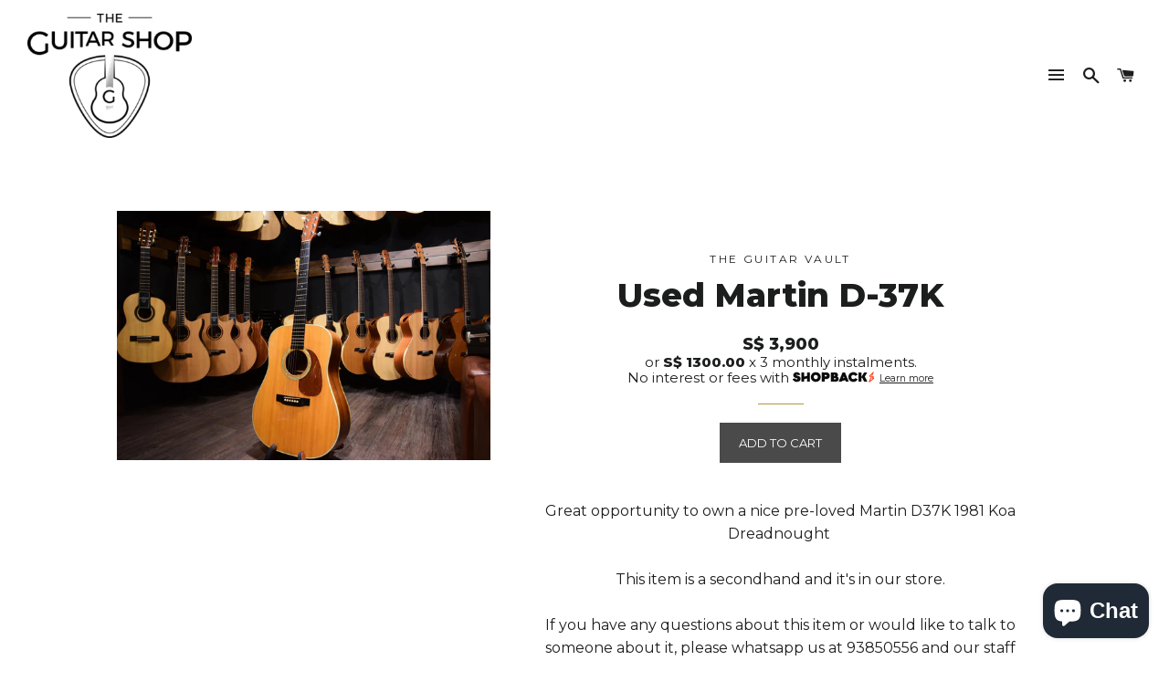

--- FILE ---
content_type: text/css
request_url: https://merchant.cdn.hoolah.co/5a5cb774-bdf2-597d-822b-b5366aa35cd9/hoolah-library.css
body_size: 319
content:
.hoolah_collection_widget{line-height:1;margin-top:-2px;margin-bottom:2px}.hoolah_product_widget{line-height:1.1;margin-top:-3px}a#hoolah-learn-more{display:inline-block;margin-bottom:2px}.payment_method_hoolah_checkout span.payment_method_icons{display:none !important}#hoolah-learn-more{font-size:70%;margin-left:6px;vertical-align:middle;text-decoration:underline;cursor:pointer}.bold{font-weight:600}#modal-elem img{vertical-align:unset;display:inline}

--- FILE ---
content_type: application/javascript
request_url: https://merchant.cdn.hoolah.co/5a5cb774-bdf2-597d-822b-b5366aa35cd9/hoolah-library.js
body_size: 3643
content:
/* @preserve Compiled at 7/13/2022, 7:15:14 AM */!function(e){function t(t){for(var n,o,i=t[0],l=t[1],a=0,s=[];a<i.length;a++)o=i[a],Object.prototype.hasOwnProperty.call(r,o)&&r[o]&&s.push(r[o][0]),r[o]=0;for(n in l)Object.prototype.hasOwnProperty.call(l,n)&&(e[n]=l[n]);for(c&&c(t);s.length;)s.shift()()}var n={},r={0:0};function o(t){if(n[t])return n[t].exports;var r=n[t]={i:t,l:!1,exports:{}};return e[t].call(r.exports,r,r.exports,o),r.l=!0,r.exports}o.e=function(e){var t=[],n=r[e];if(0!==n)if(n)t.push(n[2]);else{var i=new Promise((function(t,o){n=r[e]=[t,o]}));t.push(n[2]=i);var l,a=document.createElement("script");a.charset="utf-8",a.timeout=120,o.nc&&a.setAttribute("nonce",o.nc),a.src=function(e){return o.p+""+({1:"modal"}[e]||e)+".hoolah-library.js"}(e);var c=new Error;l=function(t){a.onerror=a.onload=null,clearTimeout(s);var n=r[e];if(0!==n){if(n){var o=t&&("load"===t.type?"missing":t.type),i=t&&t.target&&t.target.src;c.message="Loading chunk "+e+" failed.\n("+o+": "+i+")",c.name="ChunkLoadError",c.type=o,c.request=i,n[1](c)}r[e]=void 0}};var s=setTimeout((function(){l({type:"timeout",target:a})}),12e4);a.onerror=a.onload=l,document.head.appendChild(a)}return Promise.all(t)},o.m=e,o.c=n,o.d=function(e,t,n){o.o(e,t)||Object.defineProperty(e,t,{enumerable:!0,get:n})},o.r=function(e){"undefined"!=typeof Symbol&&Symbol.toStringTag&&Object.defineProperty(e,Symbol.toStringTag,{value:"Module"}),Object.defineProperty(e,"__esModule",{value:!0})},o.t=function(e,t){if(1&t&&(e=o(e)),8&t)return e;if(4&t&&"object"==typeof e&&e&&e.__esModule)return e;var n=Object.create(null);if(o.r(n),Object.defineProperty(n,"default",{enumerable:!0,value:e}),2&t&&"string"!=typeof e)for(var r in e)o.d(n,r,function(t){return e[t]}.bind(null,r));return n},o.n=function(e){var t=e&&e.__esModule?function(){return e.default}:function(){return e};return o.d(t,"a",t),t},o.o=function(e,t){return Object.prototype.hasOwnProperty.call(e,t)},o.p="https://merchant.cdn.hoolah.co/5a5cb774-bdf2-597d-822b-b5366aa35cd9/",o.oe=function(e){throw console.error(e),e};var i=window.hoolahWebpackJsonp=window.hoolahWebpackJsonp||[],l=i.push.bind(i);i.push=t,i=i.slice();for(var a=0;a<i.length;a++)t(i[a]);var c=l;o(o.s=1)}([function(e,t,n){"use strict";var r,o=(r={},function(e){if(void 0===r[e]){var t=document.querySelector(e);if(window.HTMLIFrameElement&&t instanceof window.HTMLIFrameElement)try{t=t.contentDocument.head}catch(e){t=null}r[e]=t}return r[e]});e.exports=function(e,t){if((t=t||{}).attributes="object"==typeof t.attributes?t.attributes:{},void 0===t.attributes.nonce){var r=n.nc;r&&(t.attributes.nonce=r)}var i=document.createElement("link");if(i.rel="stylesheet",i.href=e,Object.keys(t.attributes).forEach((function(e){i.setAttribute(e,t.attributes[e])})),"function"==typeof t.insert)t.insert(i);else{var l=o(t.insert||"head");if(!l)throw new Error("Couldn't find a style target. This probably means that the value for the 'insert' parameter is invalid.");l.appendChild(i)}return function(e){"string"==typeof e?i.href=e:i.parentNode.removeChild(i)}}},function(e,t,n){n(2);let r={threshold1:"5",threshold2:1e5,supportedCurrencies:["SGD"],defaultCurrency:"SGD",widgets:{collectionWidgets:[{collectionSelector:"main.main-content",priceSelector:".grid-product__price-wrap .grid-product__price",taglineAnchor:".grid-product__price-wrap",taglinePosition:"last",currencyFormat:"S$symbol $price",forceResize:!1,tagline:'<span id="modal-elem" class="hoolah_text_1" data-theme="13" data-currency="SGD" style="font-size:12px;color:#1c1d1d;">or 3 instalments of <span class="bold">[@price]</span> with <img src="https://cdn.hoolah.co/images/shopback-inline-spark-logo.svg" style="width: auto !important; border-radius: 0;  height: 9px;min-height: 9px;max-height:9px;" /></span>'}],productWidgets:[{productSelector:"main.main-content",priceSelector:".product-single__meta #ProductPrice",taglineAnchor:".product-single__meta #ProductPrice",taglinePosition:"below",currencyFormat:"S$symbol $price",forceResize:!1,tagline:'<span id="modal-elem" class="hoolah_text_1" data-theme="15" data-currency="SGD" style="font-size:15px;color:#1c1d1d;">or <span class="bold">[@price]</span> x 3 monthly instalments.</br>No interest or fees with <img src="https://cdn.hoolah.co/images/shopback-inline-spark-logo.svg" style="width: auto !important; border-radius: 0;  height: 12px;min-height: 12px;max-height:12px;" /><a href="#" id="hoolah-learn-more" style="color:#1c1d1d;">Learn more</a></span>'}]},footerLogo:{logoEnabled:!1,logoFile:"hoolah-logo.svg",logoCss:""}};const o=n(4);window.hoolah=new o(r);var i,l;n(5).attachEventListeners(),i=n(6),l=n(7),window.debounce=function(e,t,n){var r;return function(){var o=this,i=arguments,l=function(){r=null,n||e.apply(o,i)},a=n&&!r;clearTimeout(r),r=setTimeout(l,t),a&&e.apply(o,i)}},window.triggerResize=window.debounce((function(){window.dispatchEvent(new Event("resize"))}),1e3),"loading"!==document.readyState?(r.widgets.collectionWidgets.forEach(e=>new i(e)),r.widgets.productWidgets.forEach(e=>new l(e))):document.addEventListener("DOMContentLoaded",e=>{r.widgets.collectionWidgets.forEach(e=>new i(e)),r.widgets.productWidgets.forEach(e=>new l(e))})},function(e,t,n){var r=n(0),o=n(3),i={injectType:"linkTag",insert:"head"};r(o=o.__esModule?o.default:o,i)},function(e,t,n){"use strict";n.r(t),t.default="https://merchant.cdn.hoolah.co/5a5cb774-bdf2-597d-822b-b5366aa35cd9/hoolah-library.css"},function(e,t){e.exports=function(e){this.config=e,this.currencySymbolMap={SGD:"$",MYR:"RM",THB:"฿",EUR:"€",HKD:"$"},this.attachObserver=function(e,t){if(null===e)return;new MutationObserver(t).observe(e,{attributes:!0,childList:!0,characterData:!0,subtree:!0})},this.renderTagline=function(e,t,n){if(!("blacklistedUrls"in this.config&&this.config.blacklistedUrls.includes(window.location.href)||null===t)){var r=this.buildTaglineElement(e,t,n),o=this.findClosest(t,n.taglineAnchor||n.priceSelector);null===o&&(o=t),this.insertTagline(r,o,n.taglinePosition||"below"),n.forceResize&&window.triggerResize()}},this.renderAllTaglines=function(e,t,n,r){t.querySelectorAll(n).forEach(t=>this.renderTagline(e,t,r),this)},this.findClosest=function(e,t){if(null===e)return e;if(e.matches(t))return e;var n=e.querySelector(t);return null===n?this.findClosest(e.parentNode,t):n},this.insertTagline=function(e,t,n){var r=null;if(null===(r="above"===n||"below"===n?t.parentNode:t))return;if(r.matches("#hoolah-tagline"))return;let o=r.querySelector("#hoolah-tagline, .hoolah-collection-widget, .hoolah-product-widget");null!==e?null!==o?o.replaceWith(e):"above"===n?r.insertBefore(e,t):"below"===n?r.insertBefore(e,t.nextSibling):"first"===n?t.prepend(e):"last"===n&&t.append(e):null!==o&&(o.innerHTML="")},this.buildTaglineElement=function(e,t,n){var r=null;if(null!==(this.config.currencySwitch||null)){var o=document.querySelector(this.config.currencySwitch.selector);null!==o&&(r=o.getAttribute(this.config.currencySwitch.attribute||"value")||o.value||o.textContent),null!==r&&(r=r.trim())}null===r&&(r=(t.getAttribute("data-currency")||this.config.defaultCurrency||"SGD").toUpperCase());var i=this.currencySymbolMap[r];if(i||(r=Object.keys(this.currencySymbolMap).find(e=>this.currencySymbolMap[e]===r),i=this.currencySymbolMap[r]),!r||!i)return null;if(-1===this.config.supportedCurrencies.indexOf(r))return null;var l=parseFloat(this.getTextContent(t).replace(/[^0-9.]+/g,""));if(isNaN(l))return null;if(l<this.config.threshold1||l>this.config.threshold2)return null;var a=(l/3).toFixed(2),c=n.tagline.replace("[@price]",this.getPriceLabel(n.currencyFormat,r,i,a));let s=document.createElement("div");return s.id="hoolah-tagline",s.classList.add("hoolah_"+e+"_widget"),s.innerHTML=c,s},this.getPriceLabel=function(e,t,n,r){return this.formatPrice(e,{currency:t,symbol:n,price:r})},this.formatPrice=function(e,t){for(var n=["symbol","currency","price"],r=n.map((function(e){return"$"+e})),o=[];e.length>0;){var i=r.map((function(t){return e.indexOf(t)})).filter((function(e){return e>=0})).sort(),l=i.length?i[0]:e.length;0!==l&&o.push({type:"literal",value:e.substring(0,l)}),e=e.substring(l);var a=r.findIndex((function(t){return e.startsWith(t)}));-1!==a&&(o.push({type:"variable",value:n[a]}),e=e.substring(r[a].length))}return o.map((function(e){return"variable"===e.type?t[e.value]:e.value})).join("")},this.getTextContent=function(e){var t="";return e.childNodes.forEach(e=>{e.nodeType===Node.TEXT_NODE&&(t+=e.nodeValue.trim())}),t}}},function(e,t,n){e.exports.attachEventListeners=function(){document.addEventListener("click",(function(e){e.srcElement.matches("#hoolah-learn-more")&&(e.preventDefault(),n.e(1).then(n.t.bind(null,8,7)).then(e=>{(new e.default).showModal()}))}))}},function(e,t){e.exports=function(e){var t=e,n=t.collectionSelector,r=t.priceSelector;function o(e){e.forEach((function(e){"childList"===e.type&&e.addedNodes.forEach(e=>{if(1===e.nodeType)if(e.matches(r))window.hoolah.renderTagline("collection",e,t);else{e.querySelectorAll(r).forEach(e=>window.hoolah.renderTagline("collection",e,t))}else if(3===e.nodeType){let n=e.parentNode;null!==n&&n.matches(r)&&window.hoolah.renderTagline("collection",n,t)}})}))}document.querySelectorAll(n).forEach(e=>{window.hoolah.renderAllTaglines("collection",e,r,t),window.hoolah.attachObserver(e,o)})}},function(e,t){e.exports=function(e){var t=e,n=t.productSelector,r=t.priceSelector,o=document.querySelectorAll(n);function i(e){e.forEach((function(e){if("childList"===e.type)e.addedNodes.forEach(e=>{if(1===e.nodeType){let n=e;e.matches(r)||(n=e.querySelector(r)),window.hoolah.renderTagline("product",n,t)}else if(3===e.nodeType){let n=e.parentNode;null!==n&&n.matches(r)&&window.hoolah.renderTagline("product",n,t)}});else if("characterData"===e.type){let n=e.target.parentNode;n.matches(r)&&window.hoolah.renderTagline("product",n,t)}}))}null===o&&(o=document.querySelectorAll(r)),o.forEach(e=>{if(e.matches(r))window.hoolah.renderTagline("product",e,t);else{e.querySelectorAll(r).forEach(e=>{window.hoolah.renderTagline("product",e,t)})}window.hoolah.attachObserver(e,i)})}}]);